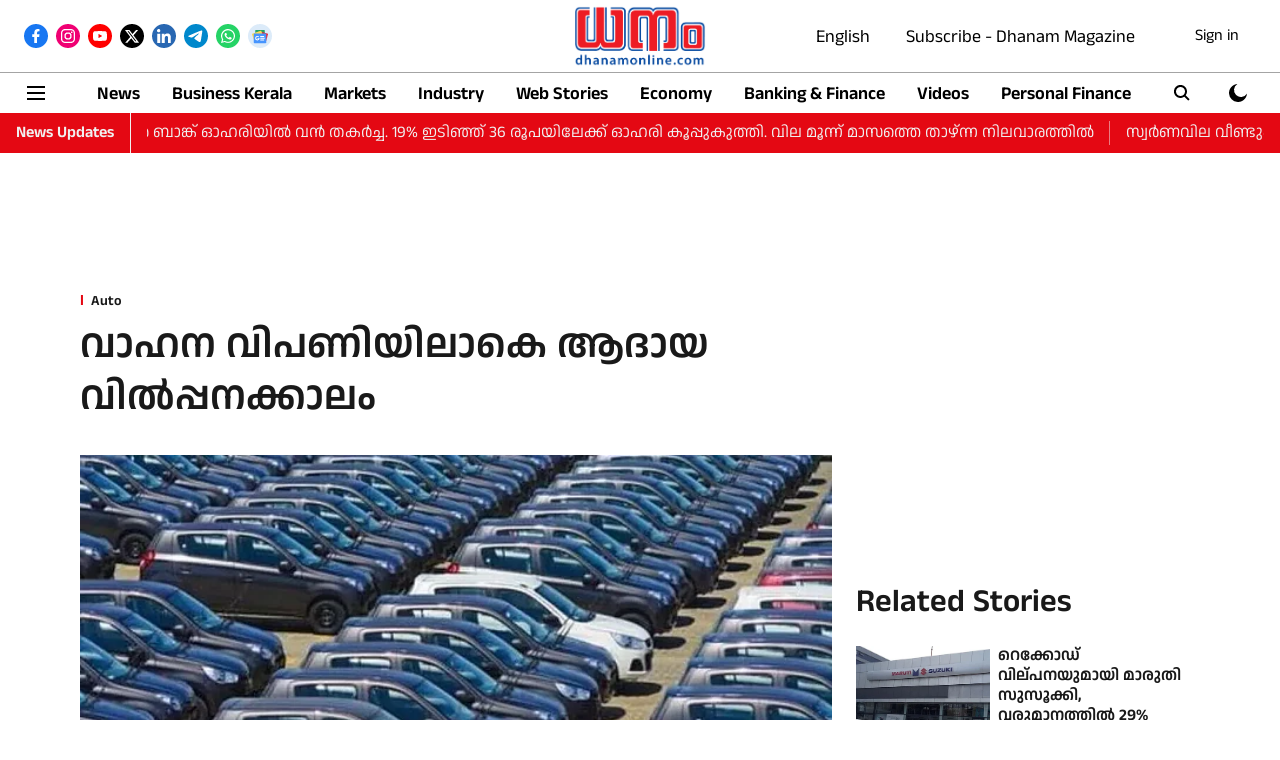

--- FILE ---
content_type: text/html; charset=utf-8
request_url: https://www.google.com/recaptcha/api2/aframe
body_size: 267
content:
<!DOCTYPE HTML><html><head><meta http-equiv="content-type" content="text/html; charset=UTF-8"></head><body><script nonce="ciuXOEZwmJGvp0YOVoYEWw">/** Anti-fraud and anti-abuse applications only. See google.com/recaptcha */ try{var clients={'sodar':'https://pagead2.googlesyndication.com/pagead/sodar?'};window.addEventListener("message",function(a){try{if(a.source===window.parent){var b=JSON.parse(a.data);var c=clients[b['id']];if(c){var d=document.createElement('img');d.src=c+b['params']+'&rc='+(localStorage.getItem("rc::a")?sessionStorage.getItem("rc::b"):"");window.document.body.appendChild(d);sessionStorage.setItem("rc::e",parseInt(sessionStorage.getItem("rc::e")||0)+1);localStorage.setItem("rc::h",'1769778480559');}}}catch(b){}});window.parent.postMessage("_grecaptcha_ready", "*");}catch(b){}</script></body></html>

--- FILE ---
content_type: application/javascript; charset=utf-8
request_url: https://fundingchoicesmessages.google.com/f/AGSKWxXQPKaNaptUDXE6Vhi-mm_b0jStyzSLYuNd1tD5-or5tOJAiUuTpWw1w6Cb--xcEfGIOrkt7j0VMz-3gWJ8Nz5MWOj73iTpRmP9KtmNwIoXNmyqStNk6E9SBWA8Ud0NJOAcw1ntQWUAl9bVLqHY2DM1xUH5yYklV75mdkyP1cyWIxTPdcYQam3cpDWl/_/adsbytenmax./embed-ad-/youradhere_/ads/?QAPS_/wp-banners.js
body_size: -1285
content:
window['4fb97def-f9f6-4a53-bac5-71de2eeccd88'] = true;